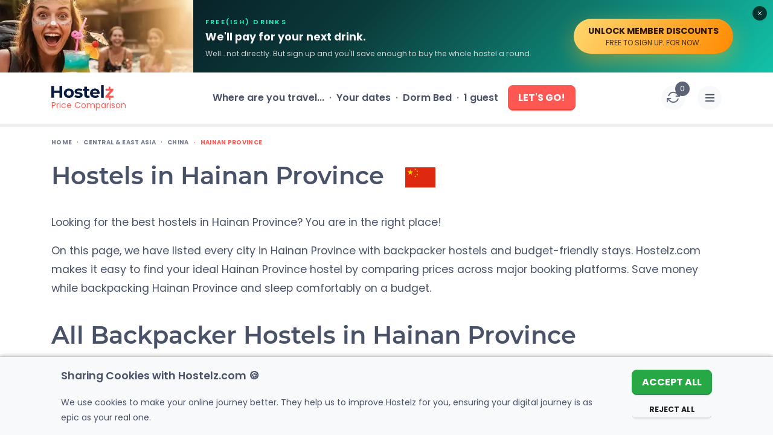

--- FILE ---
content_type: text/css
request_url: https://www.hostelz.com/build/assets/CitiesTabs-JG85IylS.css
body_size: 125
content:
@media (max-width: 992px){.citiesList.column[data-v-77eb8110]{column-count:3}}@media (max-width: 768px){.citiesList.column[data-v-77eb8110]{column-count:2}}@media (max-width: 576px){.citiesList.column[data-v-77eb8110]{column-count:1}}


--- FILE ---
content_type: text/css
request_url: https://www.hostelz.com/build/assets/AppModal-BROiuhod.css
body_size: 353
content:
.slide-fade-enter-active[data-v-3d29f575],.slide-fade-leave-active[data-v-3d29f575],.slide-fade-enter-active .app-modal-dialog[data-v-3d29f575],.slide-fade-leave-active .app-modal-dialog[data-v-3d29f575]{transition:transform .4s ease-out,opacity .5s ease-out}.slide-fade-enter-from[data-v-3d29f575]{opacity:0}.slide-fade-enter-from .app-modal-dialog[data-v-3d29f575]{transform:translateY(-60px);opacity:0}.slide-fade-enter-to[data-v-3d29f575]{opacity:1}.slide-fade-enter-to .app-modal-dialog[data-v-3d29f575]{transform:translateY(0);opacity:1}.slide-fade-leave-from[data-v-3d29f575]{opacity:1}.slide-fade-leave-from .app-modal-dialog[data-v-3d29f575]{transform:translateY(0);opacity:1}.slide-fade-leave-to[data-v-3d29f575]{opacity:0}.slide-fade-leave-to .app-modal-dialog[data-v-3d29f575]{transform:translateY(-60px);opacity:0}.app-modal[data-v-3d29f575]{position:fixed;top:0;left:0;width:100%;height:100%;background-color:#00000080;display:flex;justify-content:center;align-items:center;z-index:1100}.app-modal-dialog[data-v-3d29f575]{position:relative;background-color:#fff;border-radius:10px;box-shadow:0 0 10px #00000080}.app-modal-dialog-wrap[data-v-3d29f575]{position:relative;width:100%}.app-modal-close-btn[data-v-3d29f575]{position:absolute;top:15px;right:15px;background:none;border:none;font-size:20px;cursor:pointer;-webkit-appearance:none;-moz-appearance:none;appearance:none;background-color:transparent;border:0}.app-modal-close-btn[data-v-3d29f575]:focus{outline:none}


--- FILE ---
content_type: text/css
request_url: https://www.hostelz.com/build/assets/CitiesTabsItem-2bZCHht8.css
body_size: -56
content:
.citiesList_item[data-v-ff22b5dd]{break-inside:avoid}


--- FILE ---
content_type: text/css
request_url: https://www.hostelz.com/build/assets/CitiesTabs-JG85IylS.css
body_size: 125
content:
@media (max-width: 992px){.citiesList.column[data-v-77eb8110]{column-count:3}}@media (max-width: 768px){.citiesList.column[data-v-77eb8110]{column-count:2}}@media (max-width: 576px){.citiesList.column[data-v-77eb8110]{column-count:1}}


--- FILE ---
content_type: application/javascript; charset=utf-8
request_url: https://www.hostelz.com/build/assets/CitiesTabs-BJHGBuR-.js
body_size: 647
content:
import{d,r as b,a as i,b as l,f as n,D as r,u as t,t as m,g as u,F as g,m as y,k as _}from"./app-CwXHMxHr.js";import{T as s,C as v}from"./CitiesTabsItem-DUdctXLt.js";import{_ as f}from"./_plugin-vue_export-helper-DlAUqK2U.js";const x={class:"shadow-1 py-4 py-lg-5 px-3 px-sm-4 px-lg-6 rounded"},h={class:"d-flex justify-content-center radio-group mt-sm-n2 mx-sm-n3 mb-4 mb-sm-5"},C={class:"citiesList column mx-lg-n3 mb-n2 position-relative"},k=d({__name:"CitiesTabs",props:{items:{}},setup(T){const e=b(s.Hostels);return(p,o)=>(i(),l("div",x,[n("div",h,[n("button",{type:"button",class:r(["py-2 px-sm-4 font-weight-600 rounded-left display-4 outline-none border-0",{"bg-primary-light btn-outline-primary":e.value!==t(s).All,"bg-second text-light btn-outline-none":e.value===t(s).All}]),onClick:o[0]||(o[0]=a=>e.value=t(s).All)},m(t(u)("js-country.cities_tabs.all_accommodations")),3),n("button",{type:"button",class:r(["py-2 px-sm-4 font-weight-600 rounded-right display-4 outline-none border-0",{"bg-primary-light btn-outline-primary":e.value!==t(s).Hostels,"bg-second text-light btn-outline-none":e.value===t(s).Hostels}]),onClick:o[1]||(o[1]=a=>e.value=t(s).Hostels)},m(t(u)("js-country.cities_tabs.hostels_only")),3)]),n("div",C,[(i(!0),l(g,null,y(p.items,(a,c)=>(i(),_(v,{key:c,city:a,"active-tab":e.value},null,8,["city","active-tab"]))),128))])]))}}),w=f(k,[["__scopeId","data-v-77eb8110"]]);export{w as default};
//# sourceMappingURL=CitiesTabs-BJHGBuR-.js.map


--- FILE ---
content_type: application/javascript; charset=utf-8
request_url: https://www.hostelz.com/build/assets/TheSlider.vue_vue_type_script_setup_true_lang-CM-OvK_t.js
body_size: 1236
content:
import{S as f,a as b}from"./swiper-vue-BHcHA3Fo.js";import{N as g,P as m}from"./pagination-Bd8a3gCq.js";import{d as w,r as y,a as s,b as r,e as i,w as o,u as l,F as k,m as v,k as x,f as t,t as n,l as d,s as c,i as p}from"./app-CwXHMxHr.js";import{_ as S}from"./TheIcon.vue_vue_type_script_setup_true_lang-DTZSN7tc.js";/* empty css               */const V={id:"vue-featured-slider",class:"swiper-container featured-slider pb-4 pb-lg-5"},N={class:"hostel-card-img-wrap"},P={key:0,class:"position-absolute top-0 left-0 pre-title bg-text py-1 px-2 cl-light rounded-sm mt-3 ml-3"},B=["srcset"],T=["src","alt","title"],C={class:"hostel-card-body p-3"},L={class:"hostel-card-body-header d-flex justify-content-between align-items-stretch"},z={class:"hostel-card-title tx-body font-weight-bold mb-0"},A={key:0,class:"hostel-card-rating hostel-card-rating-small flex-shrink-0 ml-1"},F={key:0,class:"my-1 pre-title"},H={class:"tx-small my-2"},M=["innerHTML"],j={key:1,class:"my-2"},D={class:"tx-body font-weight-bold cl-text"},K=w({__name:"TheSlider",props:{items:{}},setup(E){const u=y();return(_,a)=>(s(),r("div",V,[i(l(f),{class:"pb-5",modules:[l(g),l(m)],"slides-per-view":1.3,"space-between":16,"centered-slides":!0,"centered-slides-bounds":!0,"grab-cursor":!0,lazy:"",breakpoints:{991:{slidesPerView:3.6},768:{slidesPerView:2.6},440:{slidesPerView:1.8}},pagination:{clickable:!0},navigation:"",onSwiper:a[0]||(a[0]=e=>u.value=e)},{default:o(()=>[(s(!0),r(k,null,v(_.items,(e,h)=>(s(),x(l(b),{key:h,class:"hostel-card bg-white h-auto listingItem"},{default:o(()=>[t("div",N,[e.label?(s(),r("div",P,n(e.label),1)):d("",!0),i(l(c),{class:"cl-text h-100",target:"_blank",href:e.url,title:e.name},{default:o(()=>[t("picture",null,[t("source",{srcset:e.pic.src.thumb_webp,type:"image/webp"},null,8,B),t("img",{src:e.pic.src.thumb_def,alt:e.pic.title,title:e.pic.title,class:"hostel-card-img w-100 h-100",property:"image",loading:"lazy"},null,8,T)])]),_:2},1032,["href","title"])]),t("div",C,[t("div",L,[t("h5",z,[i(l(c),{class:"cl-text",target:"_blank",href:e.url,title:e.name},{default:o(()=>[p(n(e.name),1)]),_:2},1032,["href","title"])]),e.rating>=1?(s(),r("div",A,n(e.rating),1)):d("",!0)]),e.cityAlt!==""?(s(),r("div",F,[i(S,{width:"24",height:"25","icon-id":"map-place"}),p(" "+n(e.cityAlt),1)])):d("",!0),t("div",H,[t("span",{innerHTML:e.snippet},null,8,M),i(l(c),{href:e.url,title:e.name,target:"_blank",class:"font-weight-600 text-lowercase"},{default:o(()=>a[1]||(a[1]=[p(" more ")])),_:2},1032,["href","title"])]),e.price?(s(),r("div",j,[a[2]||(a[2]=t("div",{class:"pre-title cl-subtext"}," from ",-1)),t("span",D,n(e.price),1)])):d("",!0)])]),_:2},1024))),128))]),_:1},8,["modules"])]))}});export{K as _};
//# sourceMappingURL=TheSlider.vue_vue_type_script_setup_true_lang-CM-OvK_t.js.map


--- FILE ---
content_type: application/javascript; charset=utf-8
request_url: https://www.hostelz.com/build/assets/browserInfo-B4v8kR5N.js
body_size: 232
content:
function s(){const e=navigator.userAgent;let i="Unknown",t="Unknown";return/chrome|crios|crmo/i.test(e)&&!/edge|edgios|edga|edg/i.test(e)?i="Chrome":/firefox|iceweasel|fxios/i.test(e)?i="Firefox":/safari/i.test(e)&&!/chrome|crios|crmo/i.test(e)?i="Safari":/edge|edgios|edga|edg/i.test(e)?i="Edge":/opr\//i.test(e)?i="Opera":/msie|trident/i.test(e)&&(i="Internet Explorer"),/iphone|ipad|ipod/i.test(e)?t="iOS":/android/i.test(e)?t="Android":/win/i.test(e)?t="Windows":/mac/i.test(e)?t="MacOS":/linux/i.test(e)&&(t="Linux"),{browser:i,platform:t}}export{s as d};
//# sourceMappingURL=browserInfo-B4v8kR5N.js.map


--- FILE ---
content_type: application/javascript; charset=utf-8
request_url: https://www.hostelz.com/build/assets/TheCountrySliders.vue_vue_type_script_setup_true_lang-D_TH_6HG.js
body_size: 505
content:
import{_ as h}from"./TheSlider.vue_vue_type_script_setup_true_lang-CM-OvK_t.js";import{d as f,a as s,b as t,F as u,m,l as _,f as l,e as c,w as g,i as k,t as n,u as r,g as i,s as y}from"./app-CwXHMxHr.js";const N={key:0,class:"container"},C={key:0,class:"my-2"},V=["href","title"],b=f({__name:"TheCountrySliders",props:{items:{}},setup(j){return(o,v)=>o.items.length>0?(s(),t("section",N,[(s(!0),t(u,null,m(o.items,(e,d)=>(s(),t("div",{key:d},[l("div",null,[l("h3",null,[c(r(y),{class:"top-cities-link",href:e.url,title:r(i)("js-country.sliders.top_hostels_title",{cityName:e.name})},{default:g(()=>[k(n(r(i)("js-country.sliders.all_top_hostels",{cityName:e.name})),1)]),_:2},1032,["href","title"])]),e.slps.length?(s(),t("div",C,[l("h6",null,n(r(i)("js-country.sliders.guide_intro")),1),l("ul",null,[(s(!0),t(u,null,m(e.slps,(a,p)=>(s(),t("li",{key:p},[l("a",{class:"text-primary",href:a.url,target:"_blank",title:a.name},n(a.name),9,V)]))),128))])])):_("",!0)]),c(h,{items:e.listings},null,8,["items"])]))),128))])):_("",!0)}});export{b as _};
//# sourceMappingURL=TheCountrySliders.vue_vue_type_script_setup_true_lang-D_TH_6HG.js.map


--- FILE ---
content_type: application/javascript; charset=utf-8
request_url: https://www.hostelz.com/build/assets/TheCountry-_lsdyKOp.js
body_size: 1736
content:
import{_ as n,T as l}from"./TheHeader-GzsE6Zx2.js";import{T as c}from"./TheBreadcrumbs-Cq0rTzZl.js";import{_ as u}from"./TheCountryAbout.vue_vue_type_script_setup_true_lang-0F5gb3_D.js";import{_ as d}from"./TheCountrySliders.vue_vue_type_script_setup_true_lang-D_TH_6HG.js";import{_ as f}from"./TheCountryTabs.vue_vue_type_script_setup_true_lang-I12dIuSL.js";import{_ as h}from"./TheCountryReviews.vue_vue_type_script_setup_true_lang-Bweu199M.js";import{_ as b}from"./TheCountryMap.vue_vue_type_script_setup_true_lang-3HTzlrOp.js";import{_ as g}from"./PageEditLink.vue_vue_type_script_setup_true_lang-DamDIcZP.js";import{d as y,s as _}from"./map--bho9RY0.js";import{_ as k}from"./FeaturedArticles.vue_vue_type_script_setup_true_lang-B8oYln-J.js";import L from"./TheCountryFaqs-BKQUkwFV.js";import{d as T,a as e,k as a,w as m,e as r,f as t,l as s,i as $,t as w,u as p}from"./app-CwXHMxHr.js";/* empty css                */import"./index-DUi0b9Cb.js";import"./bottomBarState-CyKiRrhq.js";import"./_plugin-vue_export-helper-DlAUqK2U.js";import"./TheIcon.vue_vue_type_script_setup_true_lang-DTZSN7tc.js";import"./use-currency-BGFJLP9Z.js";import"./BannerSignup.vue_vue_type_script_setup_true_lang-BrxrDEtC.js";import"./authorization-D30dZ2d0.js";import"./TheSchema.vue_vue_type_script_setup_true_lang-Bww3ttfj.js";import"./index-Xg6lnM3s.js";import"./index-PVh9624Y.js";import"./use-comparison-B9uEv02k.js";import"./mobile-CEP4-Yqo.js";import"./Search-BgKbBEUA.js";import"./HeaderSearchResultEmitType-BIyYOKDp.js";import"./dayjs.min-DUlfNE-R.js";import"./SearchCounter.vue_vue_type_script_setup_true_lang-LlqO6HYI.js";import"./browserInfo-B4v8kR5N.js";import"./index-Y-WyS8ph.js";import"./use-location-search-C7qSILiO.js";import"./use-listing-search-BGVdUShQ.js";import"./Filters-CXFO4U-2.js";import"./AutocompleteSuggestions-DM074cyU.js";import"./AgeRangesSelect-DFQjxUI6.js";import"./AppModal-BdX_HfRG.js";import"./searchPlaceByCriteria-bnmXmme_.js";import"./header-DTDDiRzq.js";import"./TheHeaderLogic-CgcJjG3R.js";import"./listingTabs-D5586jvp.js";import"./listingTabsLogic-Bf-PQEnm.js";import"./use-esc-close-C4hrF62w.js";import"./use-scroll-_-open-search-B6ReOYf0.js";import"./TheSlider.vue_vue_type_script_setup_true_lang-CM-OvK_t.js";import"./swiper-vue-BHcHA3Fo.js";import"./pagination-Bd8a3gCq.js";/* empty css               */import"./CitiesTabs-BJHGBuR-.js";import"./CitiesTabsItem-DUdctXLt.js";import"./TheSliderReviews.vue_vue_type_style_index_0_lang-D1KZVF6_.js";import"./MapOverlay-BKalnehk.js";import"./utils-CE3ksX3A.js";import"./ArticleShort.vue_vue_type_script_setup_true_lang-De6pMU1-.js";const C={class:"mb-4 mb-md-5"},D={class:"container"},M={class:"mb-3 mt-3"},v={class:"mb-3 mb-lg-4 pb-md-2 h2"},B=["src","title","alt"],N=["innerHTML"],Hi=T({__name:"TheCountry",props:{breadcrumbs:{},h1:{},flagImage:{},description:{},area:{},cities:{},topCitiesListings:{},about:{},regionList:{},cityGroupsList:{},mapExcepts:{},nestedPage:{type:Boolean},reviews:{},poi:{},editLink:{},user:{},metaData:{},articles:{}},setup(V){return(i,E)=>(e(),a(n,null,{header:m(()=>[r(l,{"with-search":""})]),default:m(()=>{var o;return[t("section",C,[t("div",D,[t("div",M,[r(c,{breadcrumbs:i.breadcrumbs},null,8,["breadcrumbs"])]),(o=i.user)!=null&&o.canEdit&&i.editLink?(e(),a(g,{key:0,"edit-link":i.editLink,class:"text-primary my-2"},null,8,["edit-link"])):s("",!0),t("h1",v,[$(w(i.h1)+" ",1),t("img",{src:i.flagImage,title:i.h1,alt:i.h1,style:{"max-width":"50px"},class:"ml-4 img-fluid"},null,8,B)]),t("div",{innerHTML:i.description},null,8,N)])]),r(f,{items:i.cities},null,8,["items"]),i.poi?(e(),a(b,{key:0,location:i.area,poi:i.poi,"dynamic-markers":p(y),"with-dynamic-markers":!0,"map-excepts":i.mapExcepts,"current-url":i.metaData.currentUrl,onSetDynamicMarkers:p(_)},null,8,["location","poi","dynamic-markers","map-excepts","current-url","onSetDynamicMarkers"])):s("",!0),r(d,{items:i.topCitiesListings},null,8,["items"]),r(u,{about:i.about,"region-list":i.regionList,"city-groups-list":i.cityGroupsList,"nested-page":i.nestedPage},null,8,["about","region-list","city-groups-list","nested-page"]),r(h,{items:i.reviews,"area-name":i.about.areaName},null,8,["items","area-name"]),r(k,{articles:i.articles,location:i.area},null,8,["articles","location"]),r(L,{"area-name":i.area},null,8,["area-name"])]}),_:1}))}});export{Hi as default};
//# sourceMappingURL=TheCountry-_lsdyKOp.js.map


--- FILE ---
content_type: application/javascript; charset=utf-8
request_url: https://www.hostelz.com/build/assets/TheCountryMap.vue_vue_type_script_setup_true_lang-3HTzlrOp.js
body_size: 852
content:
const __vite__mapDeps=(i,m=__vite__mapDeps,d=(m.f||(m.f=["assets/TheMap-CWCWJsCO.js","assets/TheIcon.vue_vue_type_script_setup_true_lang-DTZSN7tc.js","assets/app-CwXHMxHr.js","assets/map--bho9RY0.js","assets/utils-CE3ksX3A.js","assets/_plugin-vue_export-helper-DlAUqK2U.js","assets/TheMap-C4GPsQti.css"])))=>i.map(i=>d[i]);
import{d as k,r as g,R as M,a as o,b as _,f as n,t as m,u as e,g as i,k as p,v as f,x as v,_ as w}from"./app-CwXHMxHr.js";import{M as D}from"./MapOverlay-BKalnehk.js";const V={id:"map-section",class:"container py-5 mt-2"},b={class:"mb-3 mb-sm-4"},B={class:"map-wrapper-450 mb-5 mb-sm-6"},C=k({__name:"TheCountryMap",props:{location:{},poi:{},dynamicMarkers:{},withDynamicMarkers:{type:Boolean},mapExcepts:{},currentUrl:{}},emits:["setDynamicMarkers"],setup(c,{emit:l}){const d=v(()=>w(()=>import("./TheMap-CWCWJsCO.js"),__vite__mapDeps([0,1,2,3,4,5,6]))),y={mapMarker:{mainIcon:{icon:"/images/mapMarker-cities.png",iconHighlighted:"/images/mapMarker-cities-highlighted.png",width:32,height:45},secondaryIcon:{icon:"/images/mapMarker-city-muted.png",iconHighlighted:"/images/mapMarker-city-muted-n.png",width:32,height:45}}},u=c,t=g(!1),h=l;return M(()=>u.currentUrl,()=>{t.value=!1}),(a,s)=>(o(),_("section",V,[n("h2",b,m(e(i)("js-country.map.title",{location:a.location})),1),n("p",null,m(e(i)("js-country.map.intro")),1),n("p",null,m(e(i)("js-country.map.description",{location:a.location})),1),n("div",B,[t.value?(o(),p(f(e(d)),{key:0,"map-data":a.poi,"marker-data":y,height:450,"dynamic-markers":a.dynamicMarkers,"with-dynamic-markers":a.withDynamicMarkers,"map-excepts":a.mapExcepts,onSetDynamicMarkers:s[0]||(s[0]=r=>h("setDynamicMarkers",r))},null,40,["map-data","dynamic-markers","with-dynamic-markers","map-excepts"])):(o(),p(D,{key:1,modelValue:t.value,"onUpdate:modelValue":s[1]||(s[1]=r=>t.value=r),alt:e(i)("js-country.map.map_alt",{location:a.location})},null,8,["modelValue","alt"]))])]))}});export{C as _};
//# sourceMappingURL=TheCountryMap.vue_vue_type_script_setup_true_lang-3HTzlrOp.js.map


--- FILE ---
content_type: application/javascript; charset=utf-8
request_url: https://www.hostelz.com/build/assets/index-Y-WyS8ph.js
body_size: 1426
content:
import{d as g,n as w,i as O,a as I,t as h,b as M,c as b,e as C}from"./index-PVh9624Y.js";import{r as S,R as _,c as P}from"./app-CwXHMxHr.js";function m(e){var o;const t=h(e);return(o=t==null?void 0:t.$el)!=null?o:t}const W=b?window:void 0;function y(...e){let o,t,n,i;if(typeof e[0]=="string"||Array.isArray(e[0])?([t,n,i]=e,o=W):[o,t,n,i]=e,!o)return w;Array.isArray(t)||(t=[t]),Array.isArray(n)||(n=[n]);const a=[],v=()=>{a.forEach(d=>d()),a.length=0},s=(d,p,r,l)=>(d.addEventListener(p,r,l),()=>d.removeEventListener(p,r,l)),f=_(()=>[m(o),h(i)],([d,p])=>{if(v(),!d)return;const r=I(p)?{...p}:p;a.push(...t.flatMap(l=>n.map(c=>s(d,l,c,r))))},{immediate:!0,flush:"post"}),u=()=>{f(),v()};return C(u),u}let L=!1;function A(e,o,t={}){const{window:n=W,ignore:i=[],capture:a=!0,detectIframe:v=!1}=t;if(!n)return w;O&&!L&&(L=!0,Array.from(n.document.body.children).forEach(r=>r.addEventListener("click",w)),n.document.documentElement.addEventListener("click",w));let s=!0;const f=r=>i.some(l=>{if(typeof l=="string")return Array.from(n.document.querySelectorAll(l)).some(c=>c===r.target||r.composedPath().includes(c));{const c=m(l);return c&&(r.target===c||r.composedPath().includes(c))}}),d=[y(n,"click",r=>{const l=m(e);if(!(!l||l===r.target||r.composedPath().includes(l))){if(r.detail===0&&(s=!f(r)),!s){s=!0;return}o(r)}},{passive:!0,capture:a}),y(n,"pointerdown",r=>{const l=m(e);s=!f(r)&&!!(l&&!r.composedPath().includes(l))},{passive:!0}),v&&y(n,"blur",r=>{setTimeout(()=>{var l;const c=m(e);((l=n.document.activeElement)==null?void 0:l.tagName)==="IFRAME"&&!(c!=null&&c.contains(n.document.activeElement))&&o(r)},0)})].filter(Boolean);return()=>d.forEach(r=>r())}const B={[g.mounted](e,o){const t=!o.modifiers.bubble;if(typeof o.value=="function")e.__onClickOutside_stop=A(e,o.value,{capture:t});else{const[n,i]=o.value;e.__onClickOutside_stop=A(e,n,Object.assign({capture:t},i))}},[g.unmounted](e){e.__onClickOutside_stop()}};function k(e){return typeof Window<"u"&&e instanceof Window?e.document.documentElement:typeof Document<"u"&&e instanceof Document?e.documentElement:e}function D(e){const o=window.getComputedStyle(e);if(o.overflowX==="scroll"||o.overflowY==="scroll"||o.overflowX==="auto"&&e.clientWidth<e.scrollWidth||o.overflowY==="auto"&&e.clientHeight<e.scrollHeight)return!0;{const t=e.parentNode;return!t||t.tagName==="BODY"?!1:D(t)}}function H(e){const o=e||window.event,t=o.target;return D(t)?!1:o.touches.length>1?!0:(o.preventDefault&&o.preventDefault(),!1)}const E=new WeakMap;function N(e,o=!1){const t=S(o);let n=null,i="";_(M(e),s=>{const f=k(h(s));if(f){const u=f;if(E.get(u)||E.set(u,u.style.overflow),u.style.overflow!=="hidden"&&(i=u.style.overflow),u.style.overflow==="hidden")return t.value=!0;if(t.value)return u.style.overflow="hidden"}},{immediate:!0});const a=()=>{const s=k(h(e));!s||t.value||(O&&(n=y(s,"touchmove",f=>{H(f)},{passive:!1})),s.style.overflow="hidden",t.value=!0)},v=()=>{const s=k(h(e));!s||!t.value||(O&&(n==null||n()),s.style.overflow=i,E.delete(s),t.value=!1)};return C(v),P({get(){return t.value},set(s){s?a():v()}})}function R(){let e=!1;const o=S(!1);return(t,n)=>{if(o.value=n.value,e)return;e=!0;const i=N(t,n.value);_(o,a=>i.value=a)}}R();export{B as v};
//# sourceMappingURL=index-Y-WyS8ph.js.map


--- FILE ---
content_type: application/javascript; charset=utf-8
request_url: https://www.hostelz.com/build/assets/TheCountryReviews.vue_vue_type_script_setup_true_lang-Bweu199M.js
body_size: 307
content:
import{_ as r}from"./TheSliderReviews.vue_vue_type_style_index_0_lang-D1KZVF6_.js";import{d as n,a as i,b as m,f as s,t as a,u as t,g as o,e as c}from"./app-CwXHMxHr.js";const p={id:"tips-section",class:"container py-5 mt-2"},_={class:"mb-3 mb-sm-4"},l={class:"mb-5"},h=n({__name:"TheCountryReviews",props:{areaName:{},items:{}},setup(d){return(e,u)=>(i(),m("section",p,[s("h2",_,a(t(o)("js-country.reviews.title",{areaName:e.areaName})),1),s("p",l,a(t(o)("js-country.reviews.description",{areaName:e.areaName})),1),c(r,{items:e.items},null,8,["items"])]))}});export{h as _};
//# sourceMappingURL=TheCountryReviews.vue_vue_type_script_setup_true_lang-Bweu199M.js.map


--- FILE ---
content_type: application/javascript; charset=utf-8
request_url: https://www.hostelz.com/build/assets/TheSchema.vue_vue_type_script_setup_true_lang-Bww3ttfj.js
body_size: 221
content:
import{d as o,a as e,k as a,w as t,u as c,h as l,b as p,m,v as i,i as u,t as _,F as d}from"./app-CwXHMxHr.js";const y=o({__name:"TheSchema",props:{schema:{}},setup(h){return(s,f)=>(e(),a(c(l),null,{default:t(()=>[(e(!0),p(d,null,m(s.schema,(n,r)=>(e(),a(i("script"),{key:r,type:"application/ld+json"},{default:t(()=>[u(_(n),1)]),_:2},1024))),128))]),_:1}))}});export{y as _};
//# sourceMappingURL=TheSchema.vue_vue_type_script_setup_true_lang-Bww3ttfj.js.map


--- FILE ---
content_type: application/javascript; charset=utf-8
request_url: https://www.hostelz.com/build/assets/CitiesTabsItem-DUdctXLt.js
body_size: 600
content:
import{d as c,c as l,a as m,k as u,w as d,u as i,g as _,s as p,l as f,f as a,t as n}from"./app-CwXHMxHr.js";import{_ as y}from"./_plugin-vue_export-helper-DlAUqK2U.js";var r=(t=>(t[t.All=0]="All",t[t.Hostels=1]="Hostels",t))(r||{});const h={class:"d-flex align-items-center justify-content-between py-3 text-gray-900 citiesList_item w-100"},b={class:"font-weight-600 mb-0 mr-1"},g={class:"itemBadge text-primary bg-primary-light px-3 rounded ml-auto font-weight-600"},C=c({__name:"CitiesTabsItem",props:{city:{},activeTab:{}},setup(t){const e=t,o=l(()=>e.activeTab===r.All?e.city.totalCount:e.city.hostelsCount);return(s,k)=>o.value?(m(),u(i(p),{key:0,href:s.city.url,title:i(_)("js-country.about.hostels_in",{name:s.city.name}),class:"d-block"},{default:d(()=>[a("div",h,[a("h6",b,n(s.city.name),1),a("span",g,n(o.value),1)])]),_:1},8,["href","title"])):f("",!0)}}),v=y(C,[["__scopeId","data-v-ff22b5dd"]]),j=Object.freeze(Object.defineProperty({__proto__:null,default:v},Symbol.toStringTag,{value:"Module"}));export{v as C,r as T,j as a};
//# sourceMappingURL=CitiesTabsItem-DUdctXLt.js.map


--- FILE ---
content_type: application/javascript; charset=utf-8
request_url: https://www.hostelz.com/build/assets/ArticleShort.vue_vue_type_script_setup_true_lang-De6pMU1-.js
body_size: 579
content:
import{d as u,a as s,b as i,e as r,w as o,u as t,s as c,f as l,t as a,g as d,l as n,i as m}from"./app-CwXHMxHr.js";const h={class:"card shadow border-0 h-100"},f=["src","title","alt"],p={key:0,class:"position-absolute top-0 left-0 z-index-10 p-3"},_={class:"pre-title bg-primary py-1 px-2 cl-light rounded-sm mb-3"},b={class:"card-body d-flex flex-column"},g={class:"mt-2 mb-3"},k={key:0,class:"mb-3 mb-sm-4"},N=u({__name:"ArticleShort",props:{article:{}},setup(y){return(e,w)=>(s(),i("div",h,[r(t(c),{href:e.article.url,title:e.article.title},{default:o(()=>[l("img",{src:e.article.thumbnail,title:e.article.title,alt:e.article.title,class:"img-fluid card-img-top"},null,8,f)]),_:1},8,["href","title"]),e.article.isForLoggedIn?(s(),i("div",p,[l("div",_,a(t(d)("js-global.articles.pluz_badge")),1)])):n("",!0),l("div",b,[l("h4",g,[r(t(c),{href:e.article.url,title:e.article.title,class:"text-dark"},{default:o(()=>[m(a(e.article.title),1)]),_:1},8,["href","title"])]),e.article.isShowFull?n("",!0):(s(),i("p",k,a(t(d)("js-global.articles.login_required")),1)),r(t(c),{href:e.article.url,title:e.article.title,class:"btn bg-light mr-auto mb-2 tt-n font-weight-600 mt-auto"},{default:o(()=>[m(a(t(d)("js-global.articles.read_more")),1)]),_:1},8,["href","title"])])]))}});export{N as _};
//# sourceMappingURL=ArticleShort.vue_vue_type_script_setup_true_lang-De6pMU1-.js.map


--- FILE ---
content_type: application/javascript; charset=utf-8
request_url: https://www.hostelz.com/build/assets/FeaturedArticles.vue_vue_type_script_setup_true_lang-B8oYln-J.js
body_size: 419
content:
import{_ as l}from"./ArticleShort.vue_vue_type_script_setup_true_lang-De6pMU1-.js";import{d as m,a as t,b as a,f as s,t as o,u as r,g as c,F as _,m as d,l as p,e as u}from"./app-CwXHMxHr.js";const h={key:0,id:"tips-section",class:"bg-gray-100 py-5 mt-2"},f={class:"container"},g={class:"mb-3 mb-sm-4"},y={class:"mt-2"},b={class:"mb-3"},v={class:"row"},V=m({__name:"FeaturedArticles",props:{articles:{},location:{}},setup(k){return(e,B)=>e.articles.length?(t(),a("section",h,[s("div",f,[s("h2",g,o(r(c)("js-country.featured_articles.title",{location:e.location})),1),s("div",y,[s("p",b,o(r(c)("js-country.featured_articles.description",{location:e.location})),1),s("div",v,[(t(!0),a(_,null,d(e.articles,(n,i)=>(t(),a("div",{key:i,class:"col-lg-4 col-sm-6 mb-4 hover-animate"},[u(l,{article:n},null,8,["article"])]))),128))])])])])):p("",!0)}});export{V as _};
//# sourceMappingURL=FeaturedArticles.vue_vue_type_script_setup_true_lang-B8oYln-J.js.map
